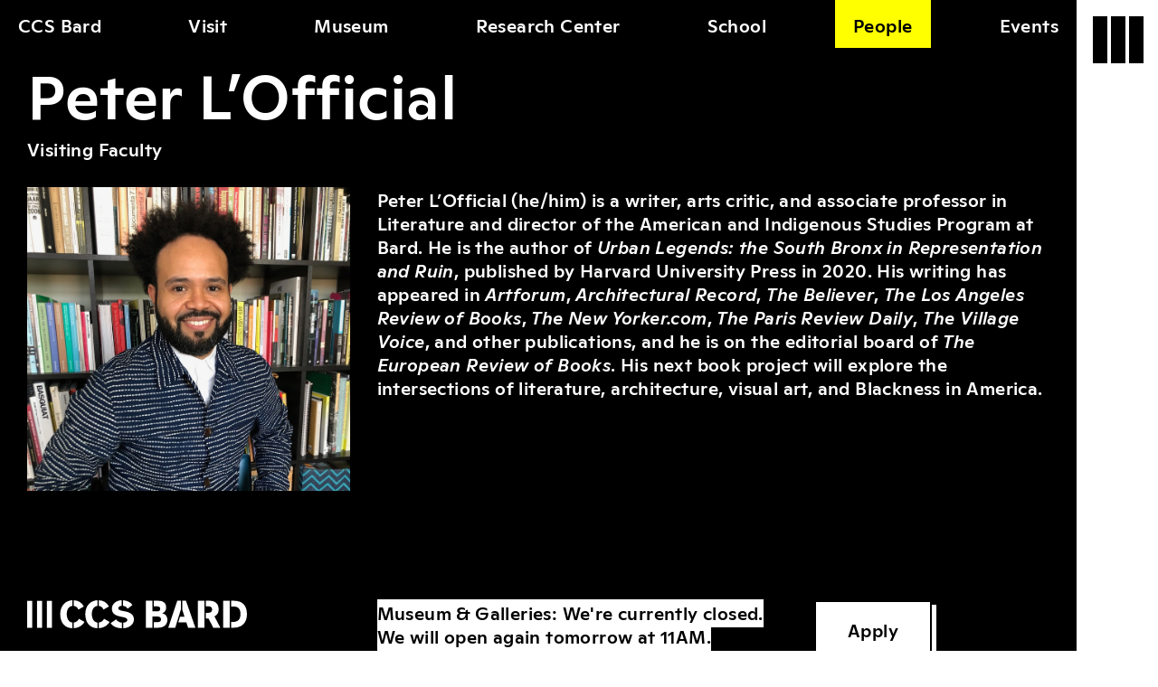

--- FILE ---
content_type: text/html; charset=utf-8
request_url: https://ccs.bard.edu/people/2749-peter-l-official
body_size: 42483
content:
<!DOCTYPE html>
<html lang="en" data-app="economy-bard" class="show ">
  <head itemscope itemtype="http://schema.org/WebSite">
    <meta charset="utf-8" />
    <meta http-equiv="X-UA-Compatible" content="IE=edge" />
    <meta name="description" content="Peter L’Official (he/him) is a writer, arts critic, and associate professor in Literature and director of the American and Indigenous Studies Program at Bard. He is the author of Urban Legends: the South Bronx in Representation and Ruin, published by Harvard University Press in 2020. His writing has appeared in Artforum, Architectural Record, The Believer, The Los Angeles Review of Books, The New Yorker.com, The Paris Review Daily, The Village Voice, and other publications, and he is on the editorial board of The European Review of Books. His next book project will explore the intersections of literature, architecture, visual art, and Blackness in America." />
    <meta name="keywords" content="Bard CCS Center for Curatorial Studies and Art in Contemporary Culture Admissions Academic Programs Faculty Courses Application Management" />
    <meta name="viewport" content="width=device-width, initial-scale=1.0" id="meta-viewport" />

    <meta property="og:title" content="Peter L’Official - CCS Bard" />
    <meta property="og:site_name" content="CCS Bard"/>
    <meta property="og:type" content="website">
    <meta property="og:description" content="Peter L’Official (he/him) is a writer, arts critic, and associate professor in Literature and director of the American and Indigenous Studies Program at Bard. He is the author of Urban Legends: the South Bronx in Representation and Ruin, published by Harvard University Press in 2020. His writing has appeared in Artforum, Architectural Record, The Believer, The Los Angeles Review of Books, The New Yorker.com, The Paris Review Daily, The Village Voice, and other publications, and he is on the editorial board of The European Review of Books. His next book project will explore the intersections of literature, architecture, visual art, and Blackness in America." />
    <meta property="og:image" content="https://d2thstqgdik5qq.cloudfront.net/api/file/twUpkDspRQaiqinUtlVE/convert?fit=max&amp;format=jpg&amp;quality=95&amp;w=2048&amp;compress=true&amp;fit=max" />
    
    
    

    <meta name="csrf-param" content="authenticity_token" />
<meta name="csrf-token" content="UdMKw5bWStTRAni9ssrn6yAVzEXGta/GRiezkZNd3YuT5YTM4l0xi6uqTU59V59DiGiFJwfuvt6BDtqU96fpFA==" />

    <title itemprop="name">Peter L’Official - CCS Bard</title

            <link rel="apple-touch-icon" sizes="180x180" href="https://d2thstqgdik5qq.cloudfront.net/assets/favicons/apple-touch-icon-79cd10346406df577c1b12a613aa3e69fb1fb6091f44e5cad76f3bdb6ddb9204.png">
  <link rel="icon" type="image/png" sizes="32x32" href="https://d2thstqgdik5qq.cloudfront.net/assets/favicons/favicon-32x32-14ce091080dff136aae53629aac1ba0ec3e2d4b81827b2be005ccecc728f83fb.png">
  <link rel="icon" type="image/png" sizes="16x16" href="https://d2thstqgdik5qq.cloudfront.net/assets/favicons/favicon-16x16-81bba8a9a027dea9fe66bcb9eb95d0a7322036bcc992a29939323ffc0a735db6.png">
  <link rel="manifest" href="https://d2thstqgdik5qq.cloudfront.net/assets/favicons/manifest-6f0f2424553b90c57af3b114fb382d57c7dec7e10b49f8f81da63e6f23b6446f.json">
  <link rel="mask-icon" href="https://d2thstqgdik5qq.cloudfront.net/assets/favicons/safari-pinned-tab-daa066678e0b66d2f29dfc8b26e200f657fdbadaa513f8dea56e5f022db1ab96.svg" color="#ff5100">
  <link rel="shortcut icon" href="https://d2thstqgdik5qq.cloudfront.net/assets/favicons/favicon-a945b23c823e7d126abf06b5e7ad4088ede4ff86c4cf5566b81a45017643092e.ico">
  <meta name="theme-color" content="#ffff00">
  <meta name="msapplication-config" content="https://d2thstqgdik5qq.cloudfront.net/assets/favicons/browserconfig-c348b0d6df3d900efef7ae4b4dfc8b62b1737b04d09d4584fef243211c266866.xml">
  <meta name="turbolinks-cache-control" content="no-cache">





    <link rel="stylesheet" media="all" href="https://d2thstqgdik5qq.cloudfront.net/assets/economy-viewing-0be4c378fad3c2f880dc9b9d7f00666aec6ccf2647e4e45cf6cb4c6138571581.css" data-turbolinks-track="reload" />

    

    <script src="https://d2thstqgdik5qq.cloudfront.net/assets/application-4366269b66b5de8ced0e0d68ad7e243be67edba0773493a628816e07dcdf6dc8.js" data-turbolinks-track="reload"></script>


    



<!-- gtag.js -->  
<script async src="https://www.googletagmanager.com/gtag/js?id="></script>
<script>
    console.log('Undefined Google Analytics ID');
  window.dataLayer = window.dataLayer || [];
  function gtag(){dataLayer.push(arguments);}
  gtag('js', new Date());
  gtag('config', '');
</script>
<!-- End gtag.js -->

    

    

    <!-- Google tag (gtag.js) -->
    <script async src="https://www.googletagmanager.com/gtag/js?id=G-DSXMJLB4VR"></script>
    <script>
      window.dataLayer = window.dataLayer || [];
      function gtag(){dataLayer.push(arguments);}
      gtag('js', new Date());

      gtag('config', 'G-DSXMJLB4VR');
    </script>

    <script src="https://maps.googleapis.com/maps/api/js?key=AIzaSyDJbJ8I7gnfHLwDrNfb-BgbKuFllGHXJ-8&callback=App.initMap" ></script>
    <script src='https://www.google.com/recaptcha/api.js' async defer></script>
  </head>

    <body  class="controller--person_pages action--show   black-page">
      <div class="nav-outter-wrapper"></div>
      <div id="tray-wrapper">
        <div id='tray__bar'>
          <div id='turbo-links-loader'></div>
        </div>
        <div id='hamburger-wrapper'>
          <svg xmlns="http://www.w3.org/2000/svg" width="54" height="54" viewbox="0 0 54 54" aria-label="Menu Button" class="logo-hamburger">
  <g>
    <rect id="hamburger__rect-1" width="16" height="52" x="0" y="0" transform="rotate(0)"></rect>
    <rect id="hamburger__rect-2" width="16" height="52" x="20" y="0" transform="rotate(0)"></rect>
    <rect id="hamburger__rect-3" width="16" height="52" x="40" y="0" transform="rotate(0)"></rect>
  </g>
</svg>

          <div class='tray-open__close-button'>Close</div>
        </div>
        <div id='tray-content'>
  <div class="container-fluid">
    <div class='row'>
      <div class='col-sm-12'>
        <h1 class='tray-content__header hidden-xs'><a class="blank-link" href="/">CCS BARD</a></h1>
        <h2 class='tray-content__header--mobile hidden-sm hidden-md hidden-lg hidden-xl'><a class="blank-link" href="/">CCS BARD</a></h2>
      </div>
    </div>
    <div class='row'>
      <div class='col-sm-8 hidden-xs'>
        <ul class="menu blank-list">
<li class="menu__item">
<a href="/visit" data-match-href="/visit" class="menu__item__link">Visit</a><ul class="menu__sub-menu">
<li><a href="/visit#hours" data-match-href="/visit">Hours</a></li>
<li><a href="/visit#directions" data-match-href="/visit">Directions</a></li>
<li><a href="/visit#nearby-recommendations" data-match-href="/visit">Nearby</a></li>
<li><a href="/visit/about-the-institution" data-match-href="/visit/about-the-institution">About</a></li>
</ul>
</li>
<li class="menu__item">
<a href="/museum" data-match-href="/museum" class="menu__item__link">Museum</a><ul class="menu__sub-menu">
<li><a href="/museum/exhibitions" data-match-href="/museum/exhibitions">Exhibitions</a></li>
<li><a href="/museum/collection" data-match-href="/museum/collection">Collection</a></li>
<li><a href="/museum/editions" data-match-href="/museum/editions">Editions</a></li>
</ul>
</li>
<li class="menu__item">
<a href="/research-center" data-match-href="/research-center" class="menu__item__link">Research Center</a><ul class="menu__sub-menu">
<li><a href="/research-center/library" data-match-href="/research-center/library">Library</a></li>
<li><a href="/research-center/archives" data-match-href="/research-center/archives">Archives</a></li>
<li><a href="/research-center/publications" data-match-href="/research-center/publications">Publications</a></li>
</ul>
</li>
<li class="menu__item">
<a href="/school" data-match-href="/school" class="menu__item__link">School</a><ul class="menu__sub-menu">
<li><a href="/school/application-information" data-match-href="/school/application-information">Application Information</a></li>
<li><a href="/school/curriculum" data-match-href="/school/curriculum">Curriculum</a></li>
<li><a href="/school/studentactivites" data-match-href="/school/studentactivites">Student Activities</a></li>
</ul>
</li>
<li class="menu__item">
<a href="/people" data-match-href="/people" class="menu__item__link">People</a><ul class="menu__sub-menu">
<li><a href="/people" data-match-href="/people">Faculty</a></li>
<li><a href="/people/roles/2-graduate-committee" data-match-href="/people/roles/2-graduate-committee">Graduate Committee</a></li>
<li><a href="/people/roles/11-alumni" data-match-href="/people/roles/11-alumni">Alumni</a></li>
</ul>
</li>
<li class="menu__item"><a href="/events" data-match-href="/events" class="menu__item__link">Events</a></li>
</ul>
      </div>
      <div class='col-sm-4 hidden-xs'>
        <div class='search-button__wrapper'>
          <div class='button-link' id='search-button'>
            Search
          </div>
        </div>
        <div class='apply-button__wrapper'>
          <a class="blank-link" href="/school/application-information">
            <div class='button-link' id='apply-button'>
              Apply
            </div>
</a>        </div>
        <div class='show__share-buttons-wrapper'>
  <a class="button-link-round blank-link" href="https://www.facebook.com/ccsbard/">Fb</a>
  <a class="button-link-round share_button--right blank-link" href="https://www.instagram.com/ccsbard/">Ig</a>
</div>

        <div class="bard-logos__wrapper">
          <svg id="ccs-logo" aria-label="CCS Bard Logo" data-name="ccs-logo" xmlns="http://www.w3.org/2000/svg" viewbox="0 0 355.56 45.6" xmlns:xlink="http://www.w3.org/1999/xlink" class="menu__ccs-bard-svg">
  <defs>
    <clippath id="ccs-logo-clip-path" transform="translate(-0.22 -0.2)"><rect class="ccs-logo-cls-1" x="0.22" y="0.2" width="355.56" height="45.6"></rect></clippath>
  </defs>
  <rect class="ccs-logo-cls-2" x="31.89" y="1.02" width="8.19" height="43.88"></rect>
  <rect class="ccs-logo-cls-2" x="15.95" y="1.02" width="8.2" height="43.88"></rect>
  <rect class="ccs-logo-cls-2" y="1.02" width="8.19" height="43.88"></rect>
  <polygon class="ccs-logo-cls-2" points="242.87 0.84 228.23 44.8 239.5 44.8 248.68 14.96 248.68 0.84 242.87 0.84"></polygon>
  <g class="ccs-logo-cls-3">
    <path class="ccs-logo-cls-2" d="M202.85,26.83h9c3.54,0,4.94,2,4.94,4.76,0,2.56-2.14,4.21-4.94,4.21h-6.82V45h6.82c12.14,0,15.17-7.62,15.17-12.8,0-6.28-3.71-9.57-8.34-10.79a10.09,10.09,0,0,0,6.39-9.27c0-7.8-4.93-11.1-13.52-11.1h-6.52v9.21h5.72c3.23,0,4.69,1.15,4.69,4,0,2.49-1.58,4.13-5.06,4.13h-7.56V1H192.24V45h10.61Z" transform="translate(-0.22 -0.2)"></path>
    <path class="ccs-logo-cls-2" d="M301.31,45h11.52L303.2,26.53A12.52,12.52,0,0,0,310,14.94C310,6.35,304.72,1,295.21,1h-6v9.09h4.14c4.27.18,6.1,1.83,6.1,5.3,0,2.44-1.47,5.25-5.75,5.25h-4.49v9.2h4.32Z" transform="translate(-0.22 -0.2)"></path>
  </g><rect class="ccs-logo-cls-2" x="276.14" y="0.84" width="10.61" height="43.96"></rect>
  <polygon class="ccs-logo-cls-2" points="250.88 0.84 250.88 15.34 254.51 26.7 247.37 26.7 244.5 36.02 257.5 36.02 260.36 44.8 272.13 44.8 256.89 0.84 250.88 0.84"></polygon>
  <rect class="ccs-logo-cls-2" x="317.09" y="0.84" width="10.6" height="43.96"></rect>
  <g class="ccs-logo-cls-3">
    <path class="ccs-logo-cls-2" d="M334.21,1h-4.09v9.33h3.23c8.78,0,11.95,3.91,11.95,12.86,0,8-4,12.44-12.87,12.44h-2.31V45h3.34c13.48,0,22.32-7.43,22.32-21.64C355.78,9.64,349.44,1,334.21,1" transform="translate(-0.22 -0.2)"></path>
    <path class="ccs-logo-cls-2" d="M53.68,22.72c0,15.14,8.35,22.81,19.74,23.06V36.55c-6-.55-9.15-6.63-9.15-13.83,0-8.19,3.83-12.82,9.15-13.28V.21C63.23.5,53.68,8.27,53.68,22.72m29.39-7.24,8.84-5.11A19.35,19.35,0,0,0,75.63.26V9.47c3.74.41,6.13,2.62,7.44,6m1,15c-1.77,2.94-4.25,5.56-8.48,6v9.23c8.18-.49,14.23-4.64,17.37-10.18Z" transform="translate(-0.22 -0.2)"></path>
    <path class="ccs-logo-cls-2" d="M94.25,22.72c0,15.14,8.37,22.81,19.75,23.06V36.55c-6-.55-9.15-6.63-9.15-13.83,0-8.19,3.82-12.82,9.15-13.28V.21C103.81.5,94.25,8.27,94.25,22.72m29.4-7.24,8.83-5.11A19.33,19.33,0,0,0,116.21.26V9.47c3.73.41,6.13,2.62,7.44,6m1,15c-1.77,2.94-4.25,5.56-8.48,6v9.23c8.18-.49,14.22-4.64,17.36-10.18Z" transform="translate(-0.22 -0.2)"></path>
    <path class="ccs-logo-cls-2" d="M144.11,31.36l-8.78,6.16c4.18,6.32,11.38,8.12,18.32,8.28v-9c-3.72-.32-7.65-2.22-9.54-5.43m14.58-13-5.18-1c-3.48-.8-5.86-1.65-5.86-4.27,0-1.83,1.92-3.56,5.3-3.85V.2C145.17.48,137.28,5.5,137.28,14c0,7.31,4.58,10.79,13.36,12.69l5.43,1.16c4,.85,6.22,1.94,6.22,4.63,0,2.09-2.25,4-6.44,4.29v9c9.54-.44,17.06-6.37,17.06-14.12,0-7.39-4.95-11.48-14.22-13.31m4.21-4.44,7.69-6C167.3,3.39,161.85.6,155.16.23v9a9.63,9.63,0,0,1,7.74,4.71" transform="translate(-0.22 -0.2)"></path>
  </g>
</svg>

          <svg xmlns="http://www.w3.org/2000/svg" aria-label="Bard College Logo" width="360" height="59" viewbox="0 0 360 42" xmlns:xlink="http://www.w3.org/1999/xlink" class="menu__bard_college_logo-svg">
  <defs>
    <polygon id="bard-college-logo-a" points=".565 .612 93.966 .612 93.966 49.94 .565 49.94"></polygon>
  </defs>
  <g fill-rule="evenodd">
    <path d="M27.588 35.939C27.381 24.575 14.854 27.036 13.621 27.036L13.621 45.935C19.65 47.915 27.793 46.759 27.588 35.939zM25.055 14.985C24.92 9.171 21.221 7.939 18.074 7.939 16.088 7.939 14.031 8.347 13.621 8.488L13.621 23.888C18.418 24.437 25.26 24.644 25.055 14.985zM9.518 5.884C13.553 5.884 16.016 5.544 19.992 5.544 27.041 5.544 33.682 7.732 33.475 14.917 33.338 21.083 28 23.888 22.865 24.984 30.057 25.601 36.418 29.708 36.08 37.306 35.666 45.384 28.344 49.29 19.031 48.876 14.992 48.665 9.518 48.532 0 48.603L0 47.368C0 47.439 5.889 45.384 5.889 45.384 5.889 45.454 5.889 8.894 5.889 8.968L.414 7.116.414 5.884C8.215 5.95 9.518 5.884 9.518 5.884zM47.369 41.759C47.711 44.978 49.152 46.548 51.82 46.548 53.873 46.548 57.637 45.181 58.254 40.111 58.527 37.853 58.459 33.542 58.459 33.886 58.459 33.886 54.896 33.679 52.023 34.431 50.178 34.907 46.82 36.353 47.369 41.759zM52.645 19.097C53.805 19.097 60.855 18.62 63.865 22.175 65.787 24.437 65.787 26.698 65.787 29.845 65.787 29.845 65.787 45.728 65.787 45.657L70.783 47.236 70.783 48.532C67.976 48.532 58.941 49.29 58.941 49.29L58.389 43.946C57.365 46.821 53.941 49.56 49.01 49.697 44.424 49.837 40.248 47.236 39.77 42.372 39.154 36.212 45.041 32.927 50.656 32.034 52.775 31.693 55.381 31.486 58.459 31.486 58.459 30.462 58.459 28.819 58.459 27.107 58.389 23.206 55.65 21.491 52.775 21.421 48.531 21.357 46.342 26.011 44.904 28.613L41.209 23.683C44.84 20.398 49.152 19.097 52.645 19.097zM74.201 21.628L74.201 20.398 85.291 19.232 85.975 23.822C87.896 20.876 90.564 19.509 92.066 19.232 94.193 18.825 97.205 18.755 99.392 20.331L96.924 27.036C95.35 24.368 94.055 23.206 92.34 23.069 87.959 22.722 86.111 25.739 86.111 32.718L86.111 45.657 92.066 47.368 92.066 48.603 74.408 48.603 74.408 47.368 78.857 45.525C78.857 45.587 78.857 22.864 78.857 22.931L74.201 21.628M115.275 47.236C117.809 47.236 122.875 43.743 122.875 33.95 122.875 25.943 120.752 21.421 115.957 21.15 110.754 20.876 108.701 26.968 108.498 34.159 108.293 41.618 110.137 47.236 115.275 47.236zM117.809 3.349L117.809 2.116 129.99 1.095 129.99 45.657 134.99 47.439 134.99 48.665C132.252 48.603 123.148 49.29 123.148 49.29L122.67 43.603C121.912 45.728 118.834 49.56 114.178 49.837 103.773 50.384 99.732 42.646 100.08 33.542 100.418 23.55 106.236 18.685 114.863 18.89 118.424 19.097 121.166 20.534 122.801 23.48L122.801 4.652 117.809 3.349zM187.885 15.677L186.361 15.534C186.361 15.605 185.113 9.777 185.113 9.777 183.656 8.665 179.766 6.446 173.865 6.722 166.787 7.07 161.93 14.909 161.303 25.808 160.682 36.775 164.98 46.212 174.836 46.7 177.543 46.841 182.613 45.45 185.318 43.161L187.541 37.122 189.064 37.263 188.369 46.626C185.182 48.294 179.557 49.685 171.998 49.478 160.818 49.267 151.729 42.048 152.141 26.015 152.42 15.054 158.393 4.361 173.172 3.878 184.348 3.738 188.783 6.861 188.783 6.861L187.885 15.677M209.053 47.255C214.744 47.255 216.615 41.353 216.545 33.515 216.479 26.226 214.744 20.466 209.053 20.466 203.361 20.466 201.553 26.573 201.553 33.515 201.553 41.009 203.361 47.255 209.053 47.255zM225.221 33.025C225.572 43.161 218.627 49.544 209.053 49.544 199.471 49.544 192.6 43.161 192.947 33.025 193.229 22.407 199.682 18.171 208.916 18.171 218.42 18.171 224.947 22.407 225.221 33.025zM227.65 2.421L227.65 1.169 240.143.13C240.143.13 240.143 45.384 240.143 45.31L244.932 47.048 244.932 48.294 227.994 48.294 227.994 47.048C227.994 47.048 232.783 45.31 232.717 45.31 232.717 45.384 232.717 3.738 232.717 3.738L227.65 2.421M246.736 2.421L246.736 1.169 259.229.13C259.229.13 259.229 45.384 259.229 45.31L264.018 47.048 264.018 48.294 247.084 48.294 247.084 47.048C247.084 47.048 251.869 45.31 251.799 45.31 251.799 45.384 251.799 3.738 251.799 3.738L246.736 2.421"></path>
    <g transform="translate(266 17)">
      <mask id="bard-college-b">
        <use xlink:href="#a"></use>
      </mask>
      <path d="M21.268 13.599C21.338 8.808 19.947 3.601 16.271 3.327 11.275 2.907 9.533 8.948 8.979 13.599L21.268 13.599zM17.096 29.841C19.111 29.907 22.236 29.075 26.752 24.775L28.139 26.509C25.291 29.907 21.963 32.544 16.545 32.61 6.619 32.751.166 27.337.584 15.89 1.068 6.521 7.525.755 16.404 1.171 24.877 1.591 28.971 8.743 28.479 16.236L8.838 16.236C8.705 21.79 9.049 29.56 17.096 29.841zM40.83 11.724C40.971 16.995 42.635 19.704 46.525 19.568 50.689 19.423 51.939 15.681 51.732 11.097 51.518 6.239 50.135 2.907 46.041 3.048 42.15 3.185 40.697 6.521 40.83 11.724zM38.064 40.876C38.479 44.482 42.846 47.47 47.494 47.189 51.658 46.915 56.377 43.236 56.174 39.001 56.037 35.665 53.467 34.282 47.221 34.212 41.393 34.071 37.439 35.806 38.064 40.876zM54.92 3.601C54.92 3.601 56.662.964 60.338.693 62.279.407 64.572.898 65.541 1.798L63.877 7.351C62.35 5.407 61.1 4.435 59.775 4.226 58.049 3.675 57.006 4.646 56.518 5.062 57.697 6.239 59.221 8.532 59.221 10.962 59.221 17.345 53.119 21.513 46.596 21.861 45.205 21.927 43.748 21.65 42.428 21.368 42.428 21.368 38.752 22.9 39.447 25.536 40.002 27.618 44.232 27.552 46.666 27.552 57.35 27.618 61.447 29.7 61.932 37.685 62.068 42.54 57.768 48.579 49.025 49.759 41.182 50.798 33.549 48.509 32.369 42.259 31.533 37.892 33.963 33.931 39.307 32.892 36.947 32.267 35.35 31.157 34.721 28.384 34.17 26.017 34.795 22.759 39.725 20.47 35.908 18.595 33.268 16.099 33.197 11.862 32.99 4.781 39.725 1.107 46.314 1.036 51.314.964 53.326 2.421 54.92 3.601zM86.709 13.599C86.783 8.808 85.389 3.601 81.713 3.327 76.713 2.907 74.979 8.948 74.428 13.599L86.709 13.599zM82.549 29.841C84.557 29.907 87.678 29.075 92.193 24.775L93.58 26.509C90.736 29.907 87.404 32.544 81.99 32.61 72.061 32.751 65.611 27.337 66.029 15.89 66.51 6.521 72.967.755 81.854 1.171 90.322 1.591 94.408 8.743 93.928 16.236L74.291 16.236C74.146 21.79 74.486 29.56 82.549 29.841z" mask="url(#b)"></path>
    </g>
  </g>
</svg>

        </div>
      </div>
    </div>
  </div>
</div>
<div id='tray-content-mobile'>
  <div class="container-fluid">
    <div class='row'>
      <div class='col-xs-12 hidden-sm hidden-md hidden-lg hidden-xl'>
        <ul class="menu blank-list">
<li class="menu__item">
<a href="/visit" data-match-href="/visit" class="menu__item__link">Visit</a><ul class="menu__sub-menu">
<li><a href="/visit#hours" data-match-href="/visit">Hours</a></li>
<li><a href="/visit#directions" data-match-href="/visit">Directions</a></li>
<li><a href="/visit#nearby-recommendations" data-match-href="/visit">Nearby</a></li>
<li><a href="/visit/about-the-institution" data-match-href="/visit/about-the-institution">About</a></li>
</ul>
</li>
<li class="menu__item">
<a href="/museum" data-match-href="/museum" class="menu__item__link">Museum</a><ul class="menu__sub-menu">
<li><a href="/museum/exhibitions" data-match-href="/museum/exhibitions">Exhibitions</a></li>
<li><a href="/museum/collection" data-match-href="/museum/collection">Collection</a></li>
<li><a href="/museum/editions" data-match-href="/museum/editions">Editions</a></li>
</ul>
</li>
<li class="menu__item">
<a href="/research-center" data-match-href="/research-center" class="menu__item__link">Research Center</a><ul class="menu__sub-menu">
<li><a href="/research-center/library" data-match-href="/research-center/library">Library</a></li>
<li><a href="/research-center/archives" data-match-href="/research-center/archives">Archives</a></li>
<li><a href="/research-center/publications" data-match-href="/research-center/publications">Publications</a></li>
</ul>
</li>
<li class="menu__item">
<a href="/school" data-match-href="/school" class="menu__item__link">School</a><ul class="menu__sub-menu">
<li><a href="/school/application-information" data-match-href="/school/application-information">Application Information</a></li>
<li><a href="/school/curriculum" data-match-href="/school/curriculum">Curriculum</a></li>
<li><a href="/school/studentactivites" data-match-href="/school/studentactivites">Student Activities</a></li>
</ul>
</li>
<li class="menu__item">
<a href="/people" data-match-href="/people" class="menu__item__link">People</a><ul class="menu__sub-menu">
<li><a href="/people" data-match-href="/people">Faculty</a></li>
<li><a href="/people/roles/2-graduate-committee" data-match-href="/people/roles/2-graduate-committee">Graduate Committee</a></li>
<li><a href="/people/roles/11-alumni" data-match-href="/people/roles/11-alumni">Alumni</a></li>
</ul>
</li>
<li class="menu__item"><a href="/events" data-match-href="/events" class="menu__item__link">Events</a></li>
</ul>
      </div>
      <div class='col-xs-6 hidden-sm hidden-md hidden-lg hidden-xl'>
        <div class='apply-button__wrapper'>
          <div class='button-link' id='apply-button--mobile'>
            Apply
          </div>
        </div>
      </div>
      <div class='col-xs-6 hidden-sm hidden-md hidden-lg hidden-xl'>
        <div class='apply-button__wrapper--mobile'>
          <div class='button-link' id='search-button--mobile'>
            Search
          </div>
        </div>
      </div>
    </div>
  </div>
</div>

      </div>
      
<div id='search-wrapper'>
  <div class='search__close-button-wrapper'>
    <div id='search__close-button'>Close</div>
  </div>

  <h2 class="visually-hidden">Search Results</h2>

  <div class="site-container">
    <div class="container-fluid">
      <div class="row">
        <div class="col-sm-12">


          <div class="search-result-header__search-form">
            <form accept-charset="UTF-8" action="/people/2749-peter-l-official" method="get" class="search-result-header__search-form__form">
              <label for="search-result-header__search__query" class="visually-hidden">Search</label>
              <input class="search-result-header__search__input" id="search-result-header__search__query" name="query" type="text" placeholder="" role="Search" value="" autofocus="autofocus" />
            </form>
          </div>


          <div class='search-results__container'>
                Search using the field above
          </div>

        </div>
      </div>
    </div>
  </div>
</div>

      <div id="lightbox-wrapper">
  <div id="lightbox__inner-wrapper">
    <div class='lightbox__close-button-wrapper'>
      <div id="lightbox__close-button">Close</div>
    </div>
    <div id="lightbox__carousel"></div>
    <div id='lightbox__caption-wrapper'></div>
    <div class='lightbox__index carousel-controls__position'></div>
    <div class='lightbox__carousel__arrow-wrapper'>
      <?xml version="1.0" encoding="UTF-8"?>
<svg width="35px" aria-label="Left arrow" height="28px" viewbox="0 0 35 28" version="1.1" xmlns="http://www.w3.org/2000/svg" xmlns:xlink="http://www.w3.org/1999/xlink" class="lightbox__carousel__left-arrow carousel-controls__prev">
    <defs></defs>
    <g id="left-arrow__Research" stroke="none" stroke-width="1" fill="none" fill-rule="evenodd" stroke-linecap="square">
        <g id="left-arrow__4_Research-Center-1" transform="translate(-852.000000, -801.000000)" stroke="#000000" stroke-width="5.5">
            <g id="left-arrow__Group-3" transform="translate(22.000000, 238.000000)">
                <g id="left-arrow__Group" transform="translate(824.000000, 549.000000)">
                    <g id="left-arrow__Group-2" transform="translate(10.000000, 17.000000)">
                        <path d="M0.5,10.5 L10.117692,0.882307969" id="left-arrow__Line-2"></path>
                        <path d="M1,11 L10.617692,20.617692" id="left-arrow__Line-2-Copy"></path>
                        <path d="M4.5,10.5 L27.4316406,10.6542969" id="left-arrow__Line-3"></path>
                    </g>
                </g>
            </g>
        </g>
    </g>
</svg>

      <?xml version="1.0" encoding="UTF-8"?>
<svg aria-label="right arrow" width="35px" height="28px" viewbox="0 0 35 28" version="1.1" xmlns="http://www.w3.org/2000/svg" xmlns:xlink="http://www.w3.org/1999/xlink" class="lightbox__carousel__right-arrow carousel-controls__next">
    <defs></defs>
    <g id="right-arrow__Research" stroke="none" stroke-width="1" fill="none" fill-rule="evenodd" stroke-linecap="square">
        <g id="right-arrow__4_Research-Center-1" transform="translate(-853.000000, -801.000000)" stroke="#000000" stroke-width="5.5">
            <g id="right-arrow__Group-3" transform="translate(22.000000, 238.000000)">
                <g id="right-arrow__Group" transform="translate(824.000000, 549.000000)">
                    <g id="right-arrow__Group-2" transform="translate(24.000000, 27.500000) scale(-1, 1) translate(-24.000000, -27.500000) translate(10.000000, 17.000000)">
                        <path d="M0.5,10.5 L10.117692,0.882307969" id="right-arrow__Line-2"></path>
                        <path d="M1,11 L10.617692,20.617692" id="right-arrow__Line-2-Copy"></path>
                        <path d="M4.5,10.5 L27.4316406,10.6542969" id="right-arrow__Line-3"></path>
                    </g>
                </g>
            </g>
        </g>
    </g>
</svg>

    </div>
  </div>
</div>


      <div id='back-to-top__wrapper'>
  <div id="back-to-top__button">
    <div class='back-to-top__arrow'>→</div>
    <div class='back-to-top__text'>Back to top</div>
  </div>
</div>
<div id='scroll-to-previous-loading__wrapper'>
  <div id="scroll-to-previous__button">
    <div class='scroll-to-previous__text'>Loading previous position</div>
  </div>
</div>

<div id='scroll-to-previous__wrapper'>
  <div id="scroll-to-previous__button">
    <div class='scroll-to-previous__arrow'>→</div>
    <div class='scroll-to-previous__text'>Scroll to previous position</div>
  </div>
</div>

      <div class="wrapper">
        <div id="application-wrapper" class="application-wrapper">
          <div id="application-wrapper__inner" class="application-wrapper__inner">
            <ul class="menu">
<li class="menu__item"><a aria-label="home" tab-index="0" href="/"> CCS Bard </a></li>
<li class="menu__item"><a href="/visit" data-match-href="/visit" aria-label="Visit">Visit</a></li>
<li class="menu__item"><a href="/museum" data-match-href="/museum" aria-label="Museum">Museum</a></li>
<li class="menu__item"><a href="/research-center" data-match-href="/research-center" aria-label="Research Center">Research Center</a></li>
<li class="menu__item"><a href="/school" data-match-href="/school" aria-label="School">School</a></li>
<li class="menu__item"><a href="/people" data-match-href="/people" aria-label="People" class=" menu__item__link--active test">People</a></li>
<li class="menu__item"><a href="/events" data-match-href="/events" aria-label="Events">Events</a></li>
</ul>
  <div class="site-container">
    <div class="container-fluid">
      <div class="row">
      </div>
    </div>
  </div>

            <main id="application-yield">
              <div id="start-of-content"></div>
              <div class="site-container">
  <div class="container-fluid">
    <div class="row">
      <div class="col-sm-12">
        <div class="markdown person-show__name">Peter L’Official</div>
      </div>
      <div class="col-sm-12">
        <div class="markdown person-show__roles">Visiting Faculty</div>
      </div>
        <div class="col-sm-4">
            <div class="person-show__photo-wrapper">
              



<div class="responsive-image" data-mimetype="image/jpeg" style="width: 849px; max-width: 100%;">

  <div class="responsive-image-picture-wrapper" style="padding-bottom: 94.18762746431%; position: relative; height: 0; overflow: hidden">

           
        <picture style="position: relative; top: 0; left: 0; width: 100%;">

            <!--[if IE 9]><video style="display: none;"><![endif]-->
            <source srcset="https://d2thstqgdik5qq.cloudfront.net/api/file/twUpkDspRQaiqinUtlVE/convert?fit=max&amp;format=jpg&amp;h=&amp;quality=95&amp;w=849&amp;compress=true&amp;fit=max, https://d2thstqgdik5qq.cloudfront.net/api/file/twUpkDspRQaiqinUtlVE/convert?fit=clip&amp;format=jpg&amp;h=&amp;quality=75&amp;w=1698&amp;compress=true&amp;fit=clip 2x">
            <!--[if IE 9]></video><![endif]-->
            <img srcset="https://d2thstqgdik5qq.cloudfront.net/api/file/twUpkDspRQaiqinUtlVE/convert?fit=max&amp;format=jpg&amp;h=&amp;quality=95&amp;w=849&amp;compress=true&amp;fit=max, https://d2thstqgdik5qq.cloudfront.net/api/file/twUpkDspRQaiqinUtlVE/convert?fit=clip&amp;format=jpg&amp;h=&amp;quality=75&amp;w=1698&amp;compress=true&amp;fit=clip 2x" alt="L&#39;official author photo">

</picture>
    

  </div>

  

</div>
              
            </div>
        </div>
        <div class="col-sm-8">
          <div class="markdown person-show__bio">Peter L’Official (he/him) is a writer, arts critic, and associate professor in Literature and director of the American and Indigenous Studies Program at Bard. He is the author of <em>Urban Legends: the South Bronx in Representation and Ruin</em>, published by Harvard University Press in 2020. His writing has appeared in <em>Artforum</em>, <em>Architectural Record</em>, <em>The Believer</em>, <em>The Los Angeles Review of Books</em>, <em>The New Yorker.com</em>, <em>The Paris Review Daily</em>, <em>The Village Voice</em>, and other publications, and he is on the editorial board of <em>The European Review of Books</em>. His next book project will explore the intersections of literature, architecture, visual art, and Blackness in America.</div>
        </div>
    </div>
  </div>
</div>

  <div class="magic-modules" data-instance-id="408" data-id="4169"></div>
  <div class="person-show__see-also">
    <div class="site-container">
      <div class="container-fluid">
        <div class="row">
          <div class="col-sm-10 col-sm-offset-1">
            <div class="row">
            </div>
          </div>
        </div>
      </div>
    </div>
  </div>

            </main>
          </div>
        </div>
        <div class="site-container">
  <div class="container-fluid">
    <div class="row">
      <div class="footer__outerwrapper">
        <div class="col-sm-4">
          <svg id="ccs-logo" aria-label="CCS Bard Logo" data-name="ccs-logo" xmlns="http://www.w3.org/2000/svg" viewbox="0 0 355.56 45.6" xmlns:xlink="http://www.w3.org/1999/xlink" class="footer__ccs-bard-svg">
  <defs>
    <clippath id="ccs-logo-clip-path" transform="translate(-0.22 -0.2)"><rect class="ccs-logo-cls-1" x="0.22" y="0.2" width="355.56" height="45.6"></rect></clippath>
  </defs>
  <rect class="ccs-logo-cls-2" x="31.89" y="1.02" width="8.19" height="43.88"></rect>
  <rect class="ccs-logo-cls-2" x="15.95" y="1.02" width="8.2" height="43.88"></rect>
  <rect class="ccs-logo-cls-2" y="1.02" width="8.19" height="43.88"></rect>
  <polygon class="ccs-logo-cls-2" points="242.87 0.84 228.23 44.8 239.5 44.8 248.68 14.96 248.68 0.84 242.87 0.84"></polygon>
  <g class="ccs-logo-cls-3">
    <path class="ccs-logo-cls-2" d="M202.85,26.83h9c3.54,0,4.94,2,4.94,4.76,0,2.56-2.14,4.21-4.94,4.21h-6.82V45h6.82c12.14,0,15.17-7.62,15.17-12.8,0-6.28-3.71-9.57-8.34-10.79a10.09,10.09,0,0,0,6.39-9.27c0-7.8-4.93-11.1-13.52-11.1h-6.52v9.21h5.72c3.23,0,4.69,1.15,4.69,4,0,2.49-1.58,4.13-5.06,4.13h-7.56V1H192.24V45h10.61Z" transform="translate(-0.22 -0.2)"></path>
    <path class="ccs-logo-cls-2" d="M301.31,45h11.52L303.2,26.53A12.52,12.52,0,0,0,310,14.94C310,6.35,304.72,1,295.21,1h-6v9.09h4.14c4.27.18,6.1,1.83,6.1,5.3,0,2.44-1.47,5.25-5.75,5.25h-4.49v9.2h4.32Z" transform="translate(-0.22 -0.2)"></path>
  </g><rect class="ccs-logo-cls-2" x="276.14" y="0.84" width="10.61" height="43.96"></rect>
  <polygon class="ccs-logo-cls-2" points="250.88 0.84 250.88 15.34 254.51 26.7 247.37 26.7 244.5 36.02 257.5 36.02 260.36 44.8 272.13 44.8 256.89 0.84 250.88 0.84"></polygon>
  <rect class="ccs-logo-cls-2" x="317.09" y="0.84" width="10.6" height="43.96"></rect>
  <g class="ccs-logo-cls-3">
    <path class="ccs-logo-cls-2" d="M334.21,1h-4.09v9.33h3.23c8.78,0,11.95,3.91,11.95,12.86,0,8-4,12.44-12.87,12.44h-2.31V45h3.34c13.48,0,22.32-7.43,22.32-21.64C355.78,9.64,349.44,1,334.21,1" transform="translate(-0.22 -0.2)"></path>
    <path class="ccs-logo-cls-2" d="M53.68,22.72c0,15.14,8.35,22.81,19.74,23.06V36.55c-6-.55-9.15-6.63-9.15-13.83,0-8.19,3.83-12.82,9.15-13.28V.21C63.23.5,53.68,8.27,53.68,22.72m29.39-7.24,8.84-5.11A19.35,19.35,0,0,0,75.63.26V9.47c3.74.41,6.13,2.62,7.44,6m1,15c-1.77,2.94-4.25,5.56-8.48,6v9.23c8.18-.49,14.23-4.64,17.37-10.18Z" transform="translate(-0.22 -0.2)"></path>
    <path class="ccs-logo-cls-2" d="M94.25,22.72c0,15.14,8.37,22.81,19.75,23.06V36.55c-6-.55-9.15-6.63-9.15-13.83,0-8.19,3.82-12.82,9.15-13.28V.21C103.81.5,94.25,8.27,94.25,22.72m29.4-7.24,8.83-5.11A19.33,19.33,0,0,0,116.21.26V9.47c3.73.41,6.13,2.62,7.44,6m1,15c-1.77,2.94-4.25,5.56-8.48,6v9.23c8.18-.49,14.22-4.64,17.36-10.18Z" transform="translate(-0.22 -0.2)"></path>
    <path class="ccs-logo-cls-2" d="M144.11,31.36l-8.78,6.16c4.18,6.32,11.38,8.12,18.32,8.28v-9c-3.72-.32-7.65-2.22-9.54-5.43m14.58-13-5.18-1c-3.48-.8-5.86-1.65-5.86-4.27,0-1.83,1.92-3.56,5.3-3.85V.2C145.17.48,137.28,5.5,137.28,14c0,7.31,4.58,10.79,13.36,12.69l5.43,1.16c4,.85,6.22,1.94,6.22,4.63,0,2.09-2.25,4-6.44,4.29v9c9.54-.44,17.06-6.37,17.06-14.12,0-7.39-4.95-11.48-14.22-13.31m4.21-4.44,7.69-6C167.3,3.39,161.85.6,155.16.23v9a9.63,9.63,0,0,1,7.74,4.71" transform="translate(-0.22 -0.2)"></path>
  </g>
</svg>

          <div class="footer__address-information">
            <div>Hessel Museum of Art</div>
            <div>Bard College</div>
            <div>Annandale-on-Hudson</div>
            <div>NY 12504-5000</div>
          </div>
          <div class="footer__tel-email-info">
            <div>
              T <a class="blank-link" href="tel:ccs@bard.edu">845-758-7598</a>
            </div>
            <div>
              F <a class="blank-link" href="tel:ccs@bard.edu">845-758-2442</a>
            </div>
            <a class="footer__tel-email-info__email-link" href="mailto:ccs@bard.edu">ccs@bard.edu</a>
          </div>
        </div>
        <div class="col-sm-5">
          <div class="footer__hours-info-wrapper">
            <span class="footer__hours-item">Museum & Galleries: We're currently closed. We will open again tomorrow at 11AM.</span>
            <br>
            <br>
            <span class="footer__hours-item">Library: We're open today until 8 pm.</span><br>
          </div>
          <div class="footer__link-list-wrapper"><a data-external="false" href="/news">News</a><br>
<a data-external="false" href="/contact-us">Contact Us</a><br>
<a data-external="false" href="/mailing-list">Mailing List</a><br>
<a data-external="false" href="/visit/support">Support</a><br>
<a data-external="false" href="/visit/about-the-institution">About</a></div>
        </div>
        <div class="col-sm-3">
          <div class="footer__apply-button-wrapper">
            <a class="button-link blank-link" href="/school/application-information">Apply</a>
          </div>
          <div class='show__share-buttons-wrapper'>
  <a class="button-link-round blank-link" href="https://www.facebook.com/ccsbard/">Fb</a>
  <a class="button-link-round share_button--right blank-link" href="https://www.instagram.com/ccsbard/">Ig</a>
</div>

          <div>
            <svg xmlns="http://www.w3.org/2000/svg" aria-label="Bard College Logo" width="360" height="59" viewbox="0 0 360 42" xmlns:xlink="http://www.w3.org/1999/xlink" class="footer__bard-college-svg">
  <defs>
    <polygon id="bard-college-logo-a" points=".565 .612 93.966 .612 93.966 49.94 .565 49.94"></polygon>
  </defs>
  <g fill-rule="evenodd">
    <path d="M27.588 35.939C27.381 24.575 14.854 27.036 13.621 27.036L13.621 45.935C19.65 47.915 27.793 46.759 27.588 35.939zM25.055 14.985C24.92 9.171 21.221 7.939 18.074 7.939 16.088 7.939 14.031 8.347 13.621 8.488L13.621 23.888C18.418 24.437 25.26 24.644 25.055 14.985zM9.518 5.884C13.553 5.884 16.016 5.544 19.992 5.544 27.041 5.544 33.682 7.732 33.475 14.917 33.338 21.083 28 23.888 22.865 24.984 30.057 25.601 36.418 29.708 36.08 37.306 35.666 45.384 28.344 49.29 19.031 48.876 14.992 48.665 9.518 48.532 0 48.603L0 47.368C0 47.439 5.889 45.384 5.889 45.384 5.889 45.454 5.889 8.894 5.889 8.968L.414 7.116.414 5.884C8.215 5.95 9.518 5.884 9.518 5.884zM47.369 41.759C47.711 44.978 49.152 46.548 51.82 46.548 53.873 46.548 57.637 45.181 58.254 40.111 58.527 37.853 58.459 33.542 58.459 33.886 58.459 33.886 54.896 33.679 52.023 34.431 50.178 34.907 46.82 36.353 47.369 41.759zM52.645 19.097C53.805 19.097 60.855 18.62 63.865 22.175 65.787 24.437 65.787 26.698 65.787 29.845 65.787 29.845 65.787 45.728 65.787 45.657L70.783 47.236 70.783 48.532C67.976 48.532 58.941 49.29 58.941 49.29L58.389 43.946C57.365 46.821 53.941 49.56 49.01 49.697 44.424 49.837 40.248 47.236 39.77 42.372 39.154 36.212 45.041 32.927 50.656 32.034 52.775 31.693 55.381 31.486 58.459 31.486 58.459 30.462 58.459 28.819 58.459 27.107 58.389 23.206 55.65 21.491 52.775 21.421 48.531 21.357 46.342 26.011 44.904 28.613L41.209 23.683C44.84 20.398 49.152 19.097 52.645 19.097zM74.201 21.628L74.201 20.398 85.291 19.232 85.975 23.822C87.896 20.876 90.564 19.509 92.066 19.232 94.193 18.825 97.205 18.755 99.392 20.331L96.924 27.036C95.35 24.368 94.055 23.206 92.34 23.069 87.959 22.722 86.111 25.739 86.111 32.718L86.111 45.657 92.066 47.368 92.066 48.603 74.408 48.603 74.408 47.368 78.857 45.525C78.857 45.587 78.857 22.864 78.857 22.931L74.201 21.628M115.275 47.236C117.809 47.236 122.875 43.743 122.875 33.95 122.875 25.943 120.752 21.421 115.957 21.15 110.754 20.876 108.701 26.968 108.498 34.159 108.293 41.618 110.137 47.236 115.275 47.236zM117.809 3.349L117.809 2.116 129.99 1.095 129.99 45.657 134.99 47.439 134.99 48.665C132.252 48.603 123.148 49.29 123.148 49.29L122.67 43.603C121.912 45.728 118.834 49.56 114.178 49.837 103.773 50.384 99.732 42.646 100.08 33.542 100.418 23.55 106.236 18.685 114.863 18.89 118.424 19.097 121.166 20.534 122.801 23.48L122.801 4.652 117.809 3.349zM187.885 15.677L186.361 15.534C186.361 15.605 185.113 9.777 185.113 9.777 183.656 8.665 179.766 6.446 173.865 6.722 166.787 7.07 161.93 14.909 161.303 25.808 160.682 36.775 164.98 46.212 174.836 46.7 177.543 46.841 182.613 45.45 185.318 43.161L187.541 37.122 189.064 37.263 188.369 46.626C185.182 48.294 179.557 49.685 171.998 49.478 160.818 49.267 151.729 42.048 152.141 26.015 152.42 15.054 158.393 4.361 173.172 3.878 184.348 3.738 188.783 6.861 188.783 6.861L187.885 15.677M209.053 47.255C214.744 47.255 216.615 41.353 216.545 33.515 216.479 26.226 214.744 20.466 209.053 20.466 203.361 20.466 201.553 26.573 201.553 33.515 201.553 41.009 203.361 47.255 209.053 47.255zM225.221 33.025C225.572 43.161 218.627 49.544 209.053 49.544 199.471 49.544 192.6 43.161 192.947 33.025 193.229 22.407 199.682 18.171 208.916 18.171 218.42 18.171 224.947 22.407 225.221 33.025zM227.65 2.421L227.65 1.169 240.143.13C240.143.13 240.143 45.384 240.143 45.31L244.932 47.048 244.932 48.294 227.994 48.294 227.994 47.048C227.994 47.048 232.783 45.31 232.717 45.31 232.717 45.384 232.717 3.738 232.717 3.738L227.65 2.421M246.736 2.421L246.736 1.169 259.229.13C259.229.13 259.229 45.384 259.229 45.31L264.018 47.048 264.018 48.294 247.084 48.294 247.084 47.048C247.084 47.048 251.869 45.31 251.799 45.31 251.799 45.384 251.799 3.738 251.799 3.738L246.736 2.421"></path>
    <g transform="translate(266 17)">
      <mask id="bard-college-b">
        <use xlink:href="#a"></use>
      </mask>
      <path d="M21.268 13.599C21.338 8.808 19.947 3.601 16.271 3.327 11.275 2.907 9.533 8.948 8.979 13.599L21.268 13.599zM17.096 29.841C19.111 29.907 22.236 29.075 26.752 24.775L28.139 26.509C25.291 29.907 21.963 32.544 16.545 32.61 6.619 32.751.166 27.337.584 15.89 1.068 6.521 7.525.755 16.404 1.171 24.877 1.591 28.971 8.743 28.479 16.236L8.838 16.236C8.705 21.79 9.049 29.56 17.096 29.841zM40.83 11.724C40.971 16.995 42.635 19.704 46.525 19.568 50.689 19.423 51.939 15.681 51.732 11.097 51.518 6.239 50.135 2.907 46.041 3.048 42.15 3.185 40.697 6.521 40.83 11.724zM38.064 40.876C38.479 44.482 42.846 47.47 47.494 47.189 51.658 46.915 56.377 43.236 56.174 39.001 56.037 35.665 53.467 34.282 47.221 34.212 41.393 34.071 37.439 35.806 38.064 40.876zM54.92 3.601C54.92 3.601 56.662.964 60.338.693 62.279.407 64.572.898 65.541 1.798L63.877 7.351C62.35 5.407 61.1 4.435 59.775 4.226 58.049 3.675 57.006 4.646 56.518 5.062 57.697 6.239 59.221 8.532 59.221 10.962 59.221 17.345 53.119 21.513 46.596 21.861 45.205 21.927 43.748 21.65 42.428 21.368 42.428 21.368 38.752 22.9 39.447 25.536 40.002 27.618 44.232 27.552 46.666 27.552 57.35 27.618 61.447 29.7 61.932 37.685 62.068 42.54 57.768 48.579 49.025 49.759 41.182 50.798 33.549 48.509 32.369 42.259 31.533 37.892 33.963 33.931 39.307 32.892 36.947 32.267 35.35 31.157 34.721 28.384 34.17 26.017 34.795 22.759 39.725 20.47 35.908 18.595 33.268 16.099 33.197 11.862 32.99 4.781 39.725 1.107 46.314 1.036 51.314.964 53.326 2.421 54.92 3.601zM86.709 13.599C86.783 8.808 85.389 3.601 81.713 3.327 76.713 2.907 74.979 8.948 74.428 13.599L86.709 13.599zM82.549 29.841C84.557 29.907 87.678 29.075 92.193 24.775L93.58 26.509C90.736 29.907 87.404 32.544 81.99 32.61 72.061 32.751 65.611 27.337 66.029 15.89 66.51 6.521 72.967.755 81.854 1.171 90.322 1.591 94.408 8.743 93.928 16.236L74.291 16.236C74.146 21.79 74.486 29.56 82.549 29.841z" mask="url(#b)"></path>
    </g>
  </g>
</svg>

          </div>
          <div class="footer__bard-college-link-wrapper">
            <a class="footer__bard-college-link" href="http://www.bard.edu/">bard.edu</a>
          </div>
        </div>
      </div>
    </div>
  </div>
</div>

<div class="site-container">
  <div class="container-fluid">
    <div class="row">
        
    </div>
  </div>
</div>

        <script>

  gtag('event', 'economy_page_view', {
    'economy_page_id': '/people/2749-peter-l-official/pages/4169'
    });
</script>

      </div>
    </body>
</html>
